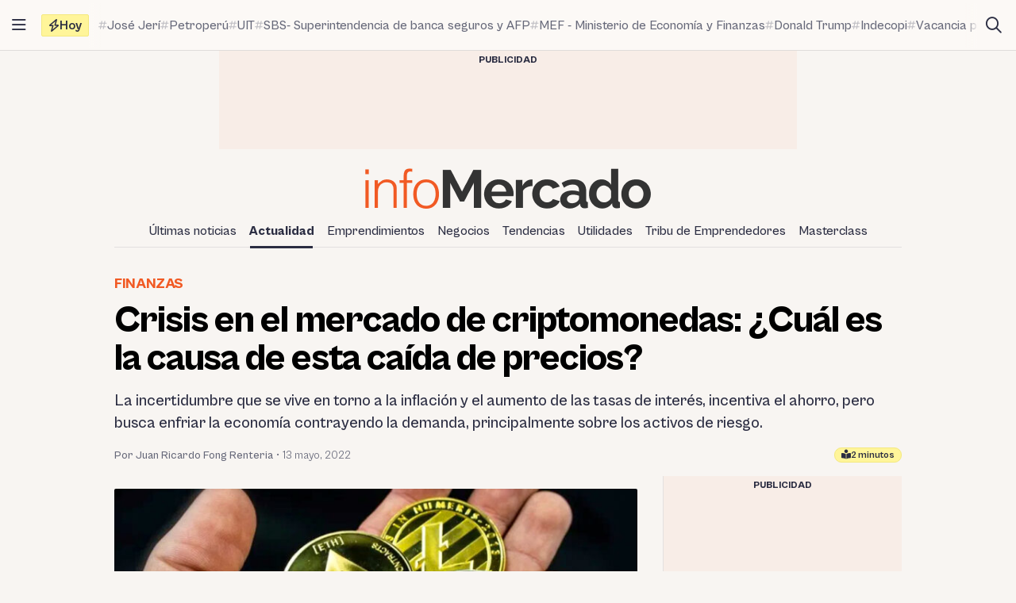

--- FILE ---
content_type: text/html; charset=UTF-8
request_url: https://infomercado.pe/cual-ha-sido-la-causa-de-la-caida-de-bitcoin-y-demas-criptomonedas-130522-rf/
body_size: 14316
content:
<!doctype html>
<html lang="es" >
<head>
	<meta charset="UTF-8" />
	<meta name="viewport" content="width=device-width, initial-scale=1" />

	<meta name='robots' content='index, follow, max-image-preview:large, max-snippet:-1, max-video-preview:-1' />

	<title>Crisis en el mercado de criptomonedas: ¿Cuál es la causa de esta caída de precios? - Infomercado - Noticias</title>
	<meta name="description" content="Bitcoin: El martes pasado su cotización cayó por debajo de los US$ 30000, debido a una tendencia del mercado" />
	<link rel="canonical" href="https://infomercado.pe/cual-ha-sido-la-causa-de-la-caida-de-bitcoin-y-demas-criptomonedas-130522-rf/" />
	<meta property="og:locale" content="es_ES" />
	<meta property="og:type" content="article" />
	<meta property="og:title" content="Crisis en el mercado de criptomonedas: ¿Cuál es la causa de esta caída de precios?" />
	<meta property="og:description" content="Bitcoin: El martes pasado su cotización cayó por debajo de los US$ 30000, debido a una tendencia del mercado" />
	<meta property="og:url" content="https://infomercado.pe/cual-ha-sido-la-causa-de-la-caida-de-bitcoin-y-demas-criptomonedas-130522-rf/" />
	<meta property="og:site_name" content="Infomercado" />
	<meta property="article:publisher" content="https://www.facebook.com/infomercadoperu" />
	<meta property="article:published_time" content="2022-05-13T18:26:19+00:00" />
	<meta property="og:image" content="https://infomercado.pe/wp-content/uploads/2021/06/Criptodivisas.jpg" />
	<meta property="og:image:width" content="1200" />
	<meta property="og:image:height" content="675" />
	<meta property="og:image:type" content="image/jpeg" />
	<meta name="author" content="Juan Ricardo Fong Renteria" />
	<meta name="twitter:card" content="summary_large_image" />
	<meta name="twitter:creator" content="@infomercadoperu" />
	<meta name="twitter:site" content="@infomercadoperu" />


<link rel='dns-prefetch' href='//infomercado.pe' />
<link rel="alternate" type="application/rss+xml" title="Infomercado &raquo; Feed" href="https://infomercado.pe/feed/" />
<link rel="alternate" type="application/rss+xml" title="Infomercado &raquo; Feed de los comentarios" href="https://infomercado.pe/comments/feed/" />
<style id='wp-img-auto-sizes-contain-inline-css'>
img:is([sizes=auto i],[sizes^="auto," i]){contain-intrinsic-size:3000px 1500px}
/*# sourceURL=wp-img-auto-sizes-contain-inline-css */
</style>
<style id='classic-theme-styles-inline-css'>
/*! This file is auto-generated */
.wp-block-button__link{color:#fff;background-color:#32373c;border-radius:9999px;box-shadow:none;text-decoration:none;padding:calc(.667em + 2px) calc(1.333em + 2px);font-size:1.125em}.wp-block-file__button{background:#32373c;color:#fff;text-decoration:none}
/*# sourceURL=/wp-includes/css/classic-themes.min.css */
</style>
<link rel='stylesheet' id='infonews-style-css' href='https://infomercado.pe/wp-content/themes/infonews/style.css?ver=1.0.0a5' media='all' />
<link rel='stylesheet' id='infonews-print-style-css' href='https://infomercado.pe/wp-content/themes/infonews/style-print.css?ver=1.0.0a5' media='print' />

		<script id="infonews-global-vars">
			window.infonews = {"site_url":"https:\/\/infomercado.pe\/","rest_base_url":"https:\/\/infomercado.pe\/wp-json\/","template_directory_url":"https:\/\/infomercado.pe\/wp-content\/themes\/infonews","logo":{"color_light":"https:\/\/infomercado.pe\/wp-content\/uploads\/2022\/11\/infomercado-header-logo-color-light.png","color_dark":"https:\/\/infomercado.pe\/wp-content\/uploads\/2022\/11\/infomercado-header-logo-color-dark.png","grayscale_light":"https:\/\/infomercado.pe\/wp-content\/uploads\/2022\/05\/logo-infomercado-grayscale-light.svg","grayscale_dark":"https:\/\/infomercado.pe\/wp-content\/uploads\/2022\/05\/logo-infomercado-grayscale-dark.svg"},"topics":{"posts_per_page":24},"tag_archive_id":null,"category_archive_id":null,"author_archive_id":null,"subscriber_needs_profile":null,"post_id":121678};
		</script>

		<link rel="alternate" href="https://infomercado.pe/" hreflang="x-default" />
<link rel="alternate" href="https://infomercado.pe/" hreflang="es" />
<link rel="alternate" href="https://infomercado.pe/" hreflang="es-pe" />
<link rel="alternate" href="https://infomercado.net/colombia/" hreflang="es-co" />
<link rel="alternate" href="https://infomercado.net/ecuador/" hreflang="es-ec" />
<link rel="alternate" href="https://infomercado.net/mexico/" hreflang="es-mx" />
		
		<style type="text/css" id="infonews-customizer-css">
			:root {
				--color-light-primary: #f15a24;
--color-light-primary-rgb: 241 90 36;
--color-light-primary-2: #e55622;
--color-light-primary-2-rgb: 229 86 34;
				--color-dark-primary: #fdb398;
--color-dark-primary-rgb: 253 179 152;
--color-dark-primary-2: #f0aa90;
--color-dark-primary-2-rgb: 240 170 144;
			}

					</style>

		
		<!-- EZ targeting -->
		<meta name="category" content="actualidad,finanzas" />

		<!-- GTM Data Layer -->
		<script data-no-optimize="1" data-cfasync="false">
			window.dataLayer = window.dataLayer || [];
			window.dataLayer.push({
				'wpCategorySlug': 'finanzas',
				'wpAuthorUser': 'Juan Ricardo Fong Renteria',
				'loggedInWpUser': ''
			});
		</script>

		
		<script async src="https://securepubads.g.doubleclick.net/tag/js/gpt.js"></script>
		<script>
			window.googletag = window.googletag || {cmd: []};

			googletag.cmd.push(function() {
				
		// Expands to the whole width of the container. Small height.
		var shortContainerMapping = googletag.sizeMapping()
			.addSize([1024, 0], [[728, 90], [970, 90], 'fluid'])
			.addSize([776, 0], [[728, 90]])
			.addSize([0, 0], [[320, 100], [300, 250]])
			.build();

		// Expands to the whole width of the container. Large height on mobile screens.
		var tallContainerMapping = googletag.sizeMapping()
			.addSize([1024, 0], [[970, 90], 'fluid'])
			.addSize([776, 0], [[728, 90]])
			.addSize([640, 0], [[320, 100], [300, 250]])
			.addSize([0, 0], [[300, 250], [300, 600]])
			.build();

		var entryMapping = googletag.sizeMapping()
			//.addSize([1024, 0], [[728, 90], [970, 90]])
			//.addSize([768, 0], [[300, 250], [728, 90]])
			.addSize([640, 0], [[300, 250], [300, 600], [468, 60], [320, 100]])
			.addSize([0, 0], [[320, 100], [300, 250], [300, 600]])
			.build();

		var sidebarMapping = googletag.sizeMapping()
			.addSize([1024, 0], [[300, 250], [300, 600], 'fluid'])
			.addSize([0, 0], [[320, 100], [300, 250], [300, 600]])
			.build();

		/*
		var stickySidebarMapping = googletag.sizeMapping()
			.addSize([1024, 0], [[300, 600], 'fluid'])
			.addSize([0, 0], [[320, 100], [300, 250]])
			.build();
		*/

						
		
			googletag.
				defineSlot(
					'/21687459537/infomercado/Infomercado_2022_Skyscraper_Left',
					[[120, 600], [160, 600]],
					'div-gpt-ad-Infomercado_2022_Skyscraper_Left-0'
				)
				.setTargeting('section', [])
				.addService(googletag.pubads());

			googletag.
				defineSlot(
					'/21687459537/infomercado/Infomercado_2022_Skyscraper_Right',
					[[120, 600], [160, 600]],
					'div-gpt-ad-Infomercado_2022_Skyscraper_Right-0'
				)
				.setTargeting('section', [])
				.addService(googletag.pubads());

		
		googletag.
			defineSlot(
				'/21687459537/infomercado/Infomercado_2022_Header',
				[[320, 100], [300, 250], [728, 90], [970, 90]],
				'div-gpt-ad-Infomercado_2022_Header-0'
			)
			.setTargeting('section', [])
			.addService(googletag.pubads())
			.defineSizeMapping(shortContainerMapping);

		
					googletag
				.defineSlot(
					'/21687459537/infomercado/Infomercado_2022_Article_Top',
					[[320, 100]],
					'div-gpt-ad-Infomercado_2022_Article_Top-0'
				)
				.addService(googletag.pubads())
				.defineSizeMapping(entryMapping);

			googletag
				.defineSlot(
					'/21687459537/infomercado/Infomercado_2022_Article_Bottom',
					[[320, 50], [320, 100], [300, 250], [300, 600]],
					'div-gpt-ad-Infomercado_2022_Article_Bottom-0'
				)
				.addService(googletag.pubads())
				.defineSizeMapping(entryMapping);

			googletag
				.defineSlot(
					'/21687459537/infomercado/Infomercado_2022_Article_After_Video',
					[[320, 100], [300, 250]],
					'div-gpt-ad-Infomercado_2022_Article_After_Video-0'
				)
				.addService(googletag.pubads())
				.defineSizeMapping(sidebarMapping);
		
					googletag
				.defineSlot(
					'/21687459537/infomercado/Infomercado_2022_Article_Sidebar_Top',
					[[320, 100], [300, 250]],
					'div-gpt-ad-Infomercado_2022_Article_Sidebar_Top-0'
				)
				.addService(googletag.pubads())
				.defineSizeMapping(sidebarMapping);

			googletag
				.defineSlot(
					'/21687459537/infomercado/Infomercado_2022_Article_Sidebar_Middle',
					[[320, 100]],
					'div-gpt-ad-Infomercado_2022_Article_Sidebar_Middle-0'
				)
				.addService(googletag.pubads());

			googletag
				.defineSlot(
					'/21687459537/infomercado/Infomercado_2022_Article_Sidebar_Middle',
					[[320, 100]],
					'div-gpt-ad-Infomercado_2022_Article_Sidebar_Middle-1'
				)
				.addService(googletag.pubads());

			googletag
				.defineSlot(
					'/21687459537/infomercado/Infomercado_2022_Article_Sidebar_Sticky',
					[[300, 600]],
					'div-gpt-ad-Infomercado_2022_Article_Sidebar_Sticky-0'
				)
				.addService(googletag.pubads());
		
		googletag.
			defineSlot(
				'/21687459537/infomercado/Infomercado_2022_Footer_After',
				[[320, 100], [728, 90], [970, 90]],
				'div-gpt-ad-Infomercado_2022_Footer_After-0'
			)
			.setTargeting('section', [])
			.addService(googletag.pubads())
			.defineSizeMapping(tallContainerMapping);

						
				
				googletag.pubads().setCentering(true);
        		googletag.pubads().enableLazyLoad({
					// Fetch slots within 2 viewports.
					fetchMarginPercent: 200,
					// Render slots within 2 viewports.
					renderMarginPercent: 200,
					// Double the above values on mobile, where viewports are smaller
					// and users tend to scroll faster.
					mobileScaling: 1.0
				});
				//googletag.pubads().enableVideoAds();
				//googletag.pubads().enableSingleRequest();

				// Register event handlers to observe lazy loading behavior.
				googletag.pubads().addEventListener('slotRequested', function(event) {
					console.log(event.slot.getSlotElementId(), 'fetched');
				});

				googletag.pubads().addEventListener('slotOnload', function(event) {
					console.log(event.slot.getSlotElementId(), 'rendered');
				});

				googletag.enableServices();
			});
		</script>

		<link rel="icon" href="https://infomercado.pe/wp-content/uploads/2019/06/cropped-infomercadoredondo-32x32.png" sizes="32x32" />
<link rel="icon" href="https://infomercado.pe/wp-content/uploads/2019/06/cropped-infomercadoredondo-192x192.png" sizes="192x192" />
<link rel="apple-touch-icon" href="https://infomercado.pe/wp-content/uploads/2019/06/cropped-infomercadoredondo-180x180.png" />
<meta name="msapplication-TileImage" content="https://infomercado.pe/wp-content/uploads/2019/06/cropped-infomercadoredondo-270x270.png" />
<script>window.pushMST_config={"vapidPK":"BMq37yzPAelNP7G4ONppoUNvV1KPAP0RmS3V7otLUkIXdL8zRyDTjDLQ4gyvHa2m49ZMFOoYSD4m6Nq8ffZU2UM","enableOverlay":true,"swPath":"/sw.js","i18n":{}};
	var pushmasterTag = document.createElement('script');
	pushmasterTag.src = "https://cdn.pushmaster-cdn.xyz/scripts/publishers/621fa866da58ce0009c0a68f/SDK.js";
	pushmasterTag.setAttribute('defer','');

	var firstScriptTag = document.getElementsByTagName('script')[0];
	firstScriptTag.parentNode.insertBefore(pushmasterTag, firstScriptTag);
</script><style id='global-styles-inline-css'>
:root{--wp--preset--aspect-ratio--square: 1;--wp--preset--aspect-ratio--4-3: 4/3;--wp--preset--aspect-ratio--3-4: 3/4;--wp--preset--aspect-ratio--3-2: 3/2;--wp--preset--aspect-ratio--2-3: 2/3;--wp--preset--aspect-ratio--16-9: 16/9;--wp--preset--aspect-ratio--9-16: 9/16;--wp--preset--color--black: #000000;--wp--preset--color--cyan-bluish-gray: #abb8c3;--wp--preset--color--white: #ffffff;--wp--preset--color--pale-pink: #f78da7;--wp--preset--color--vivid-red: #cf2e2e;--wp--preset--color--luminous-vivid-orange: #ff6900;--wp--preset--color--luminous-vivid-amber: #fcb900;--wp--preset--color--light-green-cyan: #7bdcb5;--wp--preset--color--vivid-green-cyan: #00d084;--wp--preset--color--pale-cyan-blue: #8ed1fc;--wp--preset--color--vivid-cyan-blue: #0693e3;--wp--preset--color--vivid-purple: #9b51e0;--wp--preset--gradient--vivid-cyan-blue-to-vivid-purple: linear-gradient(135deg,rgb(6,147,227) 0%,rgb(155,81,224) 100%);--wp--preset--gradient--light-green-cyan-to-vivid-green-cyan: linear-gradient(135deg,rgb(122,220,180) 0%,rgb(0,208,130) 100%);--wp--preset--gradient--luminous-vivid-amber-to-luminous-vivid-orange: linear-gradient(135deg,rgb(252,185,0) 0%,rgb(255,105,0) 100%);--wp--preset--gradient--luminous-vivid-orange-to-vivid-red: linear-gradient(135deg,rgb(255,105,0) 0%,rgb(207,46,46) 100%);--wp--preset--gradient--very-light-gray-to-cyan-bluish-gray: linear-gradient(135deg,rgb(238,238,238) 0%,rgb(169,184,195) 100%);--wp--preset--gradient--cool-to-warm-spectrum: linear-gradient(135deg,rgb(74,234,220) 0%,rgb(151,120,209) 20%,rgb(207,42,186) 40%,rgb(238,44,130) 60%,rgb(251,105,98) 80%,rgb(254,248,76) 100%);--wp--preset--gradient--blush-light-purple: linear-gradient(135deg,rgb(255,206,236) 0%,rgb(152,150,240) 100%);--wp--preset--gradient--blush-bordeaux: linear-gradient(135deg,rgb(254,205,165) 0%,rgb(254,45,45) 50%,rgb(107,0,62) 100%);--wp--preset--gradient--luminous-dusk: linear-gradient(135deg,rgb(255,203,112) 0%,rgb(199,81,192) 50%,rgb(65,88,208) 100%);--wp--preset--gradient--pale-ocean: linear-gradient(135deg,rgb(255,245,203) 0%,rgb(182,227,212) 50%,rgb(51,167,181) 100%);--wp--preset--gradient--electric-grass: linear-gradient(135deg,rgb(202,248,128) 0%,rgb(113,206,126) 100%);--wp--preset--gradient--midnight: linear-gradient(135deg,rgb(2,3,129) 0%,rgb(40,116,252) 100%);--wp--preset--font-size--small: 13px;--wp--preset--font-size--medium: 20px;--wp--preset--font-size--large: 36px;--wp--preset--font-size--x-large: 42px;--wp--preset--spacing--20: 0.44rem;--wp--preset--spacing--30: 0.67rem;--wp--preset--spacing--40: 1rem;--wp--preset--spacing--50: 1.5rem;--wp--preset--spacing--60: 2.25rem;--wp--preset--spacing--70: 3.38rem;--wp--preset--spacing--80: 5.06rem;--wp--preset--shadow--natural: 6px 6px 9px rgba(0, 0, 0, 0.2);--wp--preset--shadow--deep: 12px 12px 50px rgba(0, 0, 0, 0.4);--wp--preset--shadow--sharp: 6px 6px 0px rgba(0, 0, 0, 0.2);--wp--preset--shadow--outlined: 6px 6px 0px -3px rgb(255, 255, 255), 6px 6px rgb(0, 0, 0);--wp--preset--shadow--crisp: 6px 6px 0px rgb(0, 0, 0);}:where(.is-layout-flex){gap: 0.5em;}:where(.is-layout-grid){gap: 0.5em;}body .is-layout-flex{display: flex;}.is-layout-flex{flex-wrap: wrap;align-items: center;}.is-layout-flex > :is(*, div){margin: 0;}body .is-layout-grid{display: grid;}.is-layout-grid > :is(*, div){margin: 0;}:where(.wp-block-columns.is-layout-flex){gap: 2em;}:where(.wp-block-columns.is-layout-grid){gap: 2em;}:where(.wp-block-post-template.is-layout-flex){gap: 1.25em;}:where(.wp-block-post-template.is-layout-grid){gap: 1.25em;}.has-black-color{color: var(--wp--preset--color--black) !important;}.has-cyan-bluish-gray-color{color: var(--wp--preset--color--cyan-bluish-gray) !important;}.has-white-color{color: var(--wp--preset--color--white) !important;}.has-pale-pink-color{color: var(--wp--preset--color--pale-pink) !important;}.has-vivid-red-color{color: var(--wp--preset--color--vivid-red) !important;}.has-luminous-vivid-orange-color{color: var(--wp--preset--color--luminous-vivid-orange) !important;}.has-luminous-vivid-amber-color{color: var(--wp--preset--color--luminous-vivid-amber) !important;}.has-light-green-cyan-color{color: var(--wp--preset--color--light-green-cyan) !important;}.has-vivid-green-cyan-color{color: var(--wp--preset--color--vivid-green-cyan) !important;}.has-pale-cyan-blue-color{color: var(--wp--preset--color--pale-cyan-blue) !important;}.has-vivid-cyan-blue-color{color: var(--wp--preset--color--vivid-cyan-blue) !important;}.has-vivid-purple-color{color: var(--wp--preset--color--vivid-purple) !important;}.has-black-background-color{background-color: var(--wp--preset--color--black) !important;}.has-cyan-bluish-gray-background-color{background-color: var(--wp--preset--color--cyan-bluish-gray) !important;}.has-white-background-color{background-color: var(--wp--preset--color--white) !important;}.has-pale-pink-background-color{background-color: var(--wp--preset--color--pale-pink) !important;}.has-vivid-red-background-color{background-color: var(--wp--preset--color--vivid-red) !important;}.has-luminous-vivid-orange-background-color{background-color: var(--wp--preset--color--luminous-vivid-orange) !important;}.has-luminous-vivid-amber-background-color{background-color: var(--wp--preset--color--luminous-vivid-amber) !important;}.has-light-green-cyan-background-color{background-color: var(--wp--preset--color--light-green-cyan) !important;}.has-vivid-green-cyan-background-color{background-color: var(--wp--preset--color--vivid-green-cyan) !important;}.has-pale-cyan-blue-background-color{background-color: var(--wp--preset--color--pale-cyan-blue) !important;}.has-vivid-cyan-blue-background-color{background-color: var(--wp--preset--color--vivid-cyan-blue) !important;}.has-vivid-purple-background-color{background-color: var(--wp--preset--color--vivid-purple) !important;}.has-black-border-color{border-color: var(--wp--preset--color--black) !important;}.has-cyan-bluish-gray-border-color{border-color: var(--wp--preset--color--cyan-bluish-gray) !important;}.has-white-border-color{border-color: var(--wp--preset--color--white) !important;}.has-pale-pink-border-color{border-color: var(--wp--preset--color--pale-pink) !important;}.has-vivid-red-border-color{border-color: var(--wp--preset--color--vivid-red) !important;}.has-luminous-vivid-orange-border-color{border-color: var(--wp--preset--color--luminous-vivid-orange) !important;}.has-luminous-vivid-amber-border-color{border-color: var(--wp--preset--color--luminous-vivid-amber) !important;}.has-light-green-cyan-border-color{border-color: var(--wp--preset--color--light-green-cyan) !important;}.has-vivid-green-cyan-border-color{border-color: var(--wp--preset--color--vivid-green-cyan) !important;}.has-pale-cyan-blue-border-color{border-color: var(--wp--preset--color--pale-cyan-blue) !important;}.has-vivid-cyan-blue-border-color{border-color: var(--wp--preset--color--vivid-cyan-blue) !important;}.has-vivid-purple-border-color{border-color: var(--wp--preset--color--vivid-purple) !important;}.has-vivid-cyan-blue-to-vivid-purple-gradient-background{background: var(--wp--preset--gradient--vivid-cyan-blue-to-vivid-purple) !important;}.has-light-green-cyan-to-vivid-green-cyan-gradient-background{background: var(--wp--preset--gradient--light-green-cyan-to-vivid-green-cyan) !important;}.has-luminous-vivid-amber-to-luminous-vivid-orange-gradient-background{background: var(--wp--preset--gradient--luminous-vivid-amber-to-luminous-vivid-orange) !important;}.has-luminous-vivid-orange-to-vivid-red-gradient-background{background: var(--wp--preset--gradient--luminous-vivid-orange-to-vivid-red) !important;}.has-very-light-gray-to-cyan-bluish-gray-gradient-background{background: var(--wp--preset--gradient--very-light-gray-to-cyan-bluish-gray) !important;}.has-cool-to-warm-spectrum-gradient-background{background: var(--wp--preset--gradient--cool-to-warm-spectrum) !important;}.has-blush-light-purple-gradient-background{background: var(--wp--preset--gradient--blush-light-purple) !important;}.has-blush-bordeaux-gradient-background{background: var(--wp--preset--gradient--blush-bordeaux) !important;}.has-luminous-dusk-gradient-background{background: var(--wp--preset--gradient--luminous-dusk) !important;}.has-pale-ocean-gradient-background{background: var(--wp--preset--gradient--pale-ocean) !important;}.has-electric-grass-gradient-background{background: var(--wp--preset--gradient--electric-grass) !important;}.has-midnight-gradient-background{background: var(--wp--preset--gradient--midnight) !important;}.has-small-font-size{font-size: var(--wp--preset--font-size--small) !important;}.has-medium-font-size{font-size: var(--wp--preset--font-size--medium) !important;}.has-large-font-size{font-size: var(--wp--preset--font-size--large) !important;}.has-x-large-font-size{font-size: var(--wp--preset--font-size--x-large) !important;}
/*# sourceURL=global-styles-inline-css */
</style>
</head>

<body class="wp-singular post-template-default single single-post postid-121678 single-format-standard wp-custom-logo wp-embed-responsive wp-theme-infonews wp-child-theme-infomercado no-js bg-earth-200 dark:bg-dark-background antialiased">


		<noscript><iframe src="https://www.googletagmanager.com/ns.html?id=GTM-NQVBW95" height="0" width="0" style="display:none;visibility:hidden"></iframe></noscript>

		
<div id="page" class="site relative">
	<a class="skip-link screen-reader-text" href="#content">Saltar al contenido</a>

<div id="site-drawer-modal" class="modal" aria-hidden="true">

	<div class="modal__overlay" tabindex="-1" data-micromodal-close>

		<div id="site-drawer" class="modal__container modal__container--drawer" role="dialog" aria-modal="true" aria-label="Main navigation">

			<button
				class="modal__close btn-circle btn-circle_in-header absolute top-1 right-1 z-10"
				title="Cerrar menú"
				data-micromodal-close
			>
				<i class="fa-regular fa-xmark"></i>
			</button>

			<div id="modal-1-content" class="mondal__content modal__content--drawer">
				
<div class="drawer-widget">
	<ul>
		<li class="list-item">
			<a href="https://infomercado.pe/">
				<i class="list-icon fa-regular fa-bolt-lightning"></i>
				<span class="list-content">Titulares</span>
			</a>
		</li>

		<li class="list-item">
			<a href="https://infomercado.pe/?s=">
				<i class="list-icon fa-regular fa-magnifying-glass"></i>
				<span class="list-content">Buscar</span>
			</a>
		</li>

		<li class="list-item">
			<a href="https://infomercado.pe/topics/">
				<i class="list-icon fa-regular fa-hashtag"></i>
				<span class="list-content">Temas</span>
			</a>
		</li>

					<li class="list-item">
				<a href="https://infomercado.pe/videos/">
					<i class="list-icon fa-regular fa-camcorder"></i>
					<span class="list-content">Videos</span>
				</a>
			</li>
			</ul>
</div>



	<div class="drawer-widget">
		<ul id="drawer-menu" class=""><li class="list-item"><a href="https://infomercado.pe/ultimas-noticias/"><i class="list-icon fa-regular fa-newspaper"></i><span class="list-content">Últimas noticias</span></a></li>
<li class="list-item active"><a href="https://infomercado.pe/actualidad/"><i class="list-icon fa-regular fa-newspaper"></i><span class="list-content">Actualidad</span></a></li>
<li class="list-item"><a href="https://infomercado.pe/negocios/emprendimientos/"><i class="list-icon fa-regular fa-newspaper"></i><span class="list-content">Emprendimientos</span></a></li>
<li class="list-item"><a href="https://infomercado.pe/negocios/"><i class="list-icon fa-regular fa-newspaper"></i><span class="list-content">Negocios</span></a>
<ul class="sub-menu">
	<li class="list-item"><a href="https://infomercado.pe/negocios/sectores/" title="Noticias relevantes y ampliadas por sector: minería, agricultura, etc."><i class="list-icon fa-solid fa-circle-small"></i><span class="list-content">Sectores</span></a></li>
	<li class="list-item active"><a href="https://infomercado.pe/negocios/finanzas/"><i class="list-icon fa-solid fa-circle-small"></i><span class="list-content">Finanzas</span></a></li>
	<li class="list-item"><a href="https://infomercado.pe/negocios/startups/"><i class="list-icon fa-solid fa-circle-small"></i><span class="list-content">Startups</span></a></li>
</ul>
</li>
<li class="list-item"><a href="https://infomercado.pe/tendencias/"><i class="list-icon fa-regular fa-newspaper"></i><span class="list-content">Tendencias</span></a></li>
<li class="list-item"><a href="https://infomercado.pe/utilidades/"><i class="list-icon fa-regular fa-newspaper"></i><span class="list-content">Utilidades</span></a></li>
<li class="list-item"><a href="https://infomercado.pe/tribu"><i class="list-icon fa-regular fa-newspaper"></i><span class="list-content">Tribu de Emprendedores</span></a></li>
<li class="list-item"><a href="https://infomercado.pe/masterclass"><i class="list-icon fa-regular fa-newspaper"></i><span class="list-content">Masterclass</span></a></li>
</ul>	</div>




	<div class="drawer-widget">
		<ul>
							
				<li class="list-item active">
					<a href="https://infomercado.pe/">
													<span class="list-icon">
								<img src="https://infomercado.pe/wp-content/uploads/2022/10/flag-peru.png" width="20" height="20" aria-hidden="true">
							</span>
						
						<span class="list-content">Perú</span>
					</a>
				</li>
							
				<li class="list-item ">
					<a href="https://infomercado.net/colombia/">
													<span class="list-icon">
								<img src="https://infomercado.pe/wp-content/uploads/sites/3/2022/12/flag-colombia.png" width="20" height="20" aria-hidden="true">
							</span>
						
						<span class="list-content">Colombia</span>
					</a>
				</li>
							
				<li class="list-item ">
					<a href="https://infomercado.net/ecuador/">
													<span class="list-icon">
								<img src="https://infomercado.pe/wp-content/uploads/sites/4/2022/12/flag-ecuador.png" width="20" height="20" aria-hidden="true">
							</span>
						
						<span class="list-content">Ecuador</span>
					</a>
				</li>
							
				<li class="list-item ">
					<a href="https://infomercado.net/mexico/">
													<span class="list-icon">
								<img src="https://infomercado.pe/wp-content/uploads/sites/5/2023/01/flag-mexico.png" width="20" height="20" aria-hidden="true">
							</span>
						
						<span class="list-content">México</span>
					</a>
				</li>
					</ul>
	</div>


<!--
-->

	<div>
		<p class="text-body-100 mx-4 mb-4 mt-8 text-sm leading-tight">
			© Inversiones Digitales FVR SAC. Todos los derechos reservados.		</p>
	</div>
			</div>

		</div>

	</div>
</div>

<div id="site-topbar" class="site-bar bg-earth-100 transition-all sticky inset-x-0 top-0 z-40 ">
	<div class="flex h-16 items-stretch pl-1 pr-2 gap-1 border-b border-earth-400">
		<button
			class="btn-circle btn-circle_in-header self-center"
			title="Abrir/cerrar menú principal"
			data-micromodal-trigger="site-drawer-modal"
		>
			<i class="fa-regular fa-bars"></i>
		</button>

		<div class="flex items-center flex-grow min-w-0">
			
	<a
		id="site-topbar-logo"
		class="inline-flex flex-shrink-0 flex-col relative text-left transition-all max-w-max w-full overflow-hidden"
		href="https://infomercado.pe/"
		title="Ir a la página principal"
	>
		<img
			class="inline-block dark:hidden max-w-none"
			width="160"
			height="23"
			src="https://infomercado.pe/wp-content/uploads/2022/11/infomercado-bar-logo-color-light.png"
			alt="Infomercado logo"

			srcset="https://infomercado.pe/wp-content/uploads/2022/11/infomercado-bar-logo-color-light.png, https://infomercado.pe/wp-content/uploads/2022/11/infomercado-bar-logo-color-light@2x.png 2x"		/>

			</a>

	
			<div id="site-tags-desktop" class="hidden md:flex flex-grow ml-2 min-w-0">
				

	<div class="flex min-w-0">
		<div class="flex flex-shrink-0 flex-nowrap self-center items-center gap-1 h-7 px-2 leading-none rounded-sm font-bold bg-[#FFF59A] border border-[#F4E97F]">
			<i class="fa-regular fa-bolt"></i>
			<span>Hoy</span>
		</div>

		<div class="min-w-0 relative">
			<div class="absolute inset-y-0 w-4 left-0 bg-gradient-to-r from-earth-100 dark:from-dark-card-background"></div>

			<div class="flex py-4 px-3 gap-3 overflow-auto scrollbar-hide text-body-100 font-medium text-base">
				
					<a
						class="site-tag inline-flex gap-px items-center flex-nowrap whitespace-nowrap group/tag hover:text-body-200"
						href="https://infomercado.pe/congreso-oficializa-mocion-de-vacancia-contra-el-presidente-interino-jose-jeri-por-incapacidad-moral/"
					>
						<i class="fa-regular fa-hashtag opacity-40 group-hover/tag:opacity-100 text-xs"></i>
						<span class="group-hover/tag:underline">José Jerí</span>
					</a>

				
					<a
						class="site-tag inline-flex gap-px items-center flex-nowrap whitespace-nowrap group/tag hover:text-body-200"
						href="https://infomercado.pe/proinversion-elige-a-deloitte-para-supervisar-la-reorganizacion-patrimonial-de-petroperu/"
					>
						<i class="fa-regular fa-hashtag opacity-40 group-hover/tag:opacity-100 text-xs"></i>
						<span class="group-hover/tag:underline">Petroperú</span>
					</a>

				
					<a
						class="site-tag inline-flex gap-px items-center flex-nowrap whitespace-nowrap group/tag hover:text-body-200"
						href="https://infomercado.pe/editorial-santillana-advierte-riesgo-de-quiebra-tras-multa-de-indecopi/"
					>
						<i class="fa-regular fa-hashtag opacity-40 group-hover/tag:opacity-100 text-xs"></i>
						<span class="group-hover/tag:underline">UIT</span>
					</a>

				
					<a
						class="site-tag inline-flex gap-px items-center flex-nowrap whitespace-nowrap group/tag hover:text-body-200"
						href="https://infomercado.pe/btg-pactual-inicia-proceso-regulatorio-para-constituir-banco-en-peru/"
					>
						<i class="fa-regular fa-hashtag opacity-40 group-hover/tag:opacity-100 text-xs"></i>
						<span class="group-hover/tag:underline">SBS- Superintendencia de banca seguros y AFP</span>
					</a>

				
					<a
						class="site-tag inline-flex gap-px items-center flex-nowrap whitespace-nowrap group/tag hover:text-body-200"
						href="https://infomercado.pe/aprueban-aumento-de-aguinaldo-y-bono-de-escolaridad-a-s-3500-quienes-son-los-beneficiarios/"
					>
						<i class="fa-regular fa-hashtag opacity-40 group-hover/tag:opacity-100 text-xs"></i>
						<span class="group-hover/tag:underline">MEF - Ministerio de Economía y Finanzas</span>
					</a>

				
					<a
						class="site-tag inline-flex gap-px items-center flex-nowrap whitespace-nowrap group/tag hover:text-body-200"
						href="https://infomercado.pe/cobre-registro-su-nivel-mas-bajo-en-dos-semanas-tras-decision-de-trump-de-no-imponer-aranceles-en-europa/"
					>
						<i class="fa-regular fa-hashtag opacity-40 group-hover/tag:opacity-100 text-xs"></i>
						<span class="group-hover/tag:underline">Donald Trump</span>
					</a>

				
					<a
						class="site-tag inline-flex gap-px items-center flex-nowrap whitespace-nowrap group/tag hover:text-body-200"
						href="https://infomercado.pe/cuales-son-los-cobros-autorizados-en-las-matriculas-de-colegios-privados-esto-dijo-indecopi/"
					>
						<i class="fa-regular fa-hashtag opacity-40 group-hover/tag:opacity-100 text-xs"></i>
						<span class="group-hover/tag:underline">Indecopi</span>
					</a>

				
					<a
						class="site-tag inline-flex gap-px items-center flex-nowrap whitespace-nowrap group/tag hover:text-body-200"
						href="https://infomercado.pe/tag/vacancia-presidencial/"
					>
						<i class="fa-regular fa-hashtag opacity-40 group-hover/tag:opacity-100 text-xs"></i>
						<span class="group-hover/tag:underline">Vacancia presidencial</span>
					</a>

							</div>

			<div class="absolute inset-y-0 w-4 right-0 bg-gradient-to-l from-earth-100 dark:from-dark-card-background"></div>
		</div>
	</div>

			</div>
		</div>

		<div class="flex gap-1 items-center flex-shrink-0">
							<a
					class="btn-circle btn-circle_in-header"
					href="https://infomercado.pe/?s="
					title="Ir a la página de búsqueda"
					rel="nofollow"
				>
					<i class="fa-regular fa-magnifying-glass"></i>
				</a>
			
			<!--
			<im-theme-switch dropdown-id="theme-mode-dropdown-desktop"></im-theme-switch>
			-->

			<!--
						-->
		</div>
	</div>

	</div>

<header id="site-header" class="site-header text-center">
    <div id="site-tags-mobile" class="md:hidden pl-4 bg-earth-100 border-b border-earth-400">
        

	<div class="flex min-w-0">
		<div class="flex flex-shrink-0 flex-nowrap self-center items-center gap-1 h-7 px-2 leading-none rounded-sm font-bold bg-[#FFF59A] border border-[#F4E97F]">
			<i class="fa-regular fa-bolt"></i>
			<span>Hoy</span>
		</div>

		<div class="min-w-0 relative">
			<div class="absolute inset-y-0 w-4 left-0 bg-gradient-to-r from-earth-100 dark:from-dark-card-background"></div>

			<div class="flex py-4 px-3 gap-3 overflow-auto scrollbar-hide text-body-100 font-medium text-base">
				
					<a
						class="site-tag inline-flex gap-px items-center flex-nowrap whitespace-nowrap group/tag hover:text-body-200"
						href="https://infomercado.pe/congreso-oficializa-mocion-de-vacancia-contra-el-presidente-interino-jose-jeri-por-incapacidad-moral/"
					>
						<i class="fa-regular fa-hashtag opacity-40 group-hover/tag:opacity-100 text-xs"></i>
						<span class="group-hover/tag:underline">José Jerí</span>
					</a>

				
					<a
						class="site-tag inline-flex gap-px items-center flex-nowrap whitespace-nowrap group/tag hover:text-body-200"
						href="https://infomercado.pe/proinversion-elige-a-deloitte-para-supervisar-la-reorganizacion-patrimonial-de-petroperu/"
					>
						<i class="fa-regular fa-hashtag opacity-40 group-hover/tag:opacity-100 text-xs"></i>
						<span class="group-hover/tag:underline">Petroperú</span>
					</a>

				
					<a
						class="site-tag inline-flex gap-px items-center flex-nowrap whitespace-nowrap group/tag hover:text-body-200"
						href="https://infomercado.pe/editorial-santillana-advierte-riesgo-de-quiebra-tras-multa-de-indecopi/"
					>
						<i class="fa-regular fa-hashtag opacity-40 group-hover/tag:opacity-100 text-xs"></i>
						<span class="group-hover/tag:underline">UIT</span>
					</a>

				
					<a
						class="site-tag inline-flex gap-px items-center flex-nowrap whitespace-nowrap group/tag hover:text-body-200"
						href="https://infomercado.pe/btg-pactual-inicia-proceso-regulatorio-para-constituir-banco-en-peru/"
					>
						<i class="fa-regular fa-hashtag opacity-40 group-hover/tag:opacity-100 text-xs"></i>
						<span class="group-hover/tag:underline">SBS- Superintendencia de banca seguros y AFP</span>
					</a>

				
					<a
						class="site-tag inline-flex gap-px items-center flex-nowrap whitespace-nowrap group/tag hover:text-body-200"
						href="https://infomercado.pe/aprueban-aumento-de-aguinaldo-y-bono-de-escolaridad-a-s-3500-quienes-son-los-beneficiarios/"
					>
						<i class="fa-regular fa-hashtag opacity-40 group-hover/tag:opacity-100 text-xs"></i>
						<span class="group-hover/tag:underline">MEF - Ministerio de Economía y Finanzas</span>
					</a>

				
					<a
						class="site-tag inline-flex gap-px items-center flex-nowrap whitespace-nowrap group/tag hover:text-body-200"
						href="https://infomercado.pe/cobre-registro-su-nivel-mas-bajo-en-dos-semanas-tras-decision-de-trump-de-no-imponer-aranceles-en-europa/"
					>
						<i class="fa-regular fa-hashtag opacity-40 group-hover/tag:opacity-100 text-xs"></i>
						<span class="group-hover/tag:underline">Donald Trump</span>
					</a>

				
					<a
						class="site-tag inline-flex gap-px items-center flex-nowrap whitespace-nowrap group/tag hover:text-body-200"
						href="https://infomercado.pe/cuales-son-los-cobros-autorizados-en-las-matriculas-de-colegios-privados-esto-dijo-indecopi/"
					>
						<i class="fa-regular fa-hashtag opacity-40 group-hover/tag:opacity-100 text-xs"></i>
						<span class="group-hover/tag:underline">Indecopi</span>
					</a>

				
					<a
						class="site-tag inline-flex gap-px items-center flex-nowrap whitespace-nowrap group/tag hover:text-body-200"
						href="https://infomercado.pe/tag/vacancia-presidencial/"
					>
						<i class="fa-regular fa-hashtag opacity-40 group-hover/tag:opacity-100 text-xs"></i>
						<span class="group-hover/tag:underline">Vacancia presidencial</span>
					</a>

							</div>

			<div class="absolute inset-y-0 w-4 right-0 bg-gradient-to-l from-earth-100 dark:from-dark-card-background"></div>
		</div>
	</div>

    </div>

	
		<div class="flex flex-col w-min mx-auto overflow-hidden max-w-full bg-primary-100 mb-4">
			<div class="text-center p-1 text-xs font-extrabold uppercase text-body-200">
				Publicidad			</div>

			<div id="div-gpt-ad-Infomercado_2022_Header-0" class="inline-flex justify-center" style="min-width: 320px; min-height: 100px;">
				<script>
					googletag.cmd.push(function() { googletag.display('div-gpt-ad-Infomercado_2022_Header-0'); });
				</script>
			</div>
		</div>

		
	<div class="hidden md:flex flex-col items-center gap-3 mt-6">
		
		
	<a
		id="site-header-logo"
		class="inline-flex flex-shrink-0 flex-col relative text-left transition-all"
		href="https://infomercado.pe/"
		title="Ir a la página principal"
	>
		<img
			class="inline-block dark:hidden"
			width="360"
			height="51"
			src="https://infomercado.pe/wp-content/uploads/2022/11/infomercado-header-logo-color-light.png"
			alt="Infomercado logo"

					/>

			</a>

	
		
<div class="container px-4 mx-auto mt-2">
	<div class="border-b border-divider">

		<ul id="header-menu" class="main-menu"><li><a href="https://infomercado.pe/ultimas-noticias/">Últimas noticias</a></li><li class="active"><a href="https://infomercado.pe/actualidad/">Actualidad</a></li><li><a href="https://infomercado.pe/negocios/emprendimientos/">Emprendimientos</a></li><li><a href="https://infomercado.pe/negocios/">Negocios</a></li><li><a href="https://infomercado.pe/tendencias/">Tendencias</a></li><li><a href="https://infomercado.pe/utilidades/">Utilidades</a></li><li><a href="https://infomercado.pe/tribu">Tribu de Emprendedores</a></li><li><a href="https://infomercado.pe/masterclass">Masterclass</a></li></ul>	</div>
</div>
	</div>
</header>

	<div id="content" class="site-content">
		<div id="primary" class="content-area">
			<main id="main" class="site-main">

				
<article class="entry mt-8">

	
<header id="single-header" class="container mx-auto px-4 my-4">
	<a class="inline-block uppercase font-extrabold tracking-bittight text-lg text-primary-400 hover:underline" href="https://infomercado.pe/negocios/finanzas/">Finanzas</a>
	<h1 id="single-title" class="my-2 font-extrabold tracking-bittight text-3xl lg:text-5xl text-black">Crisis en el mercado de criptomonedas: ¿Cuál es la causa de esta caída de precios?</h1>

	<h2 class="mt-4 text-xl text-body-200 font-medium">La incertidumbre que se vive en torno a la inflación y el aumento de las tasas de interés, incentiva el ahorro, pero busca enfriar la economía contrayendo la demanda, principalmente sobre los activos de riesgo. </h2>
<div id="single-meta" class="flex flex-wrap items-center justify-between gap-2 my-4">
	<div class="flex flex-wrap text-body-100 text-sm">
		<a class="font-medium hover:underline" title="Leer más del autor" href="https://infomercado.pe/author/juan-ricardo-fong-renteria/">Por Juan Ricardo Fong Renteria</a>
		<span class="mx-1">&bull;</span>

					<time title="13 mayo, 2022 13:26" datetime="2022-05-13T13:26:19-05:00">13 mayo, 2022</time>			</div>

	<div
		class="flex gap-1 items-baseline pt-px rounded-full bg-[#FFF59A] border border-[#F4E97F] px-2 text-body-200 font-bold text-xs"
		title="Tiempo estimado de lectura: 2 minutos"
	>
		<i class="fa-solid fa-book-open-reader"></i>
		2 minutos	</div>
</div>
</header>

	

	

	<div class="container mx-auto px-4 flex flex-col lg:flex-row gap-8">
		
<div id="entry-main-content" class="lg:flex-grow lg:border-r border-divider lg:pr-8">

	
		<figure class="post-thumbnail my-4">
			<img width="736" height="414" src="https://infomercado.pe/wp-content/uploads/2021/06/Criptodivisas.jpg" class="w-full aspect-video object-cover rounded-sm mx-auto wp-post-image" alt="Criptomonedas" sizes="(min-width: 1040px) 627px, (min-width: 780px) 736px, (min-width: 680px) 608px, calc(94.44vw - 15px)" decoding="async" fetchpriority="high" srcset="https://infomercado.pe/wp-content/uploads/2021/06/Criptodivisas.jpg 1200w, https://infomercado.pe/wp-content/uploads/2021/06/Criptodivisas-580x326.jpg 580w, https://infomercado.pe/wp-content/uploads/2021/06/Criptodivisas-704x396.jpg 704w, https://infomercado.pe/wp-content/uploads/2021/06/Criptodivisas-264x148.jpg 264w, https://infomercado.pe/wp-content/uploads/2021/06/Criptodivisas-768x432.jpg 768w" />
			
				<figcaption class="wp-caption-text">Criptomonedas: Empresas ya no quieren registrarse en regulador financiero británico.</figcaption>

					</figure>

	
	
		<div class="flex flex-col w-min mx-auto overflow-hidden max-w-full bg-primary-100 my-2">
			<div class="text-center p-1 text-xs font-extrabold uppercase text-body-200">
				Publicidad			</div>

			<div id="div-gpt-ad-Infomercado_2022_Article_Top-0" class="inline-flex justify-center" style="min-width: 320px; min-height: 100px;">
				<script>
					googletag.cmd.push(function() { googletag.display('div-gpt-ad-Infomercado_2022_Article_Top-0'); });
				</script>
			</div>
		</div>

		
	<div class="flex flex-col md:flex-row items-center md:items-start md:gap-4 max-w-2xl mx-auto">
		<div class="sticky standard-sticky-top flex flex-row md:flex-col gap-px md:gap-2 items-center justify-center bg-light-card-background dark:bg-dark-card-background rounded-2xl p-2">
			<a
				class="share-button btn-circle bg-whatsapp hover:!bg-whatsapp"
				target="_blank"
				href="https://api.whatsapp.com/send?text=https%3A%2F%2Finfomercado.pe%2Fcual-ha-sido-la-causa-de-la-caida-de-bitcoin-y-demas-criptomonedas-130522-rf%2F"
				title="Compartir en WhatsApp"
				data-provider="whatsapp"
			>
				<i class="text-xl fa-brands fa-whatsapp text-white"></i>
			</a>

			<a
				class="share-button btn-circle bg-facebook hover:!bg-facebook"
				target="_blank"
				href="https://www.facebook.com/sharer/sharer.php?u=https%3A%2F%2Finfomercado.pe%2Fcual-ha-sido-la-causa-de-la-caida-de-bitcoin-y-demas-criptomonedas-130522-rf%2F"
				title="Compartir en Facebook"
				data-provider="facebook"
			>
				<i class="text-xl fa-brands fa-facebook-f text-white"></i>
			</a>

			<a
				class="share-button btn-circle bg-linkedin hover:!bg-linkedin"
				target="_blank"
				href="https://www.linkedin.com/sharing/share-offsite/?url=https%3A%2F%2Finfomercado.pe%2Fcual-ha-sido-la-causa-de-la-caida-de-bitcoin-y-demas-criptomonedas-130522-rf%2F"
				title="Compartir en LinkedIn"
				data-provider="linkedin"
			>
				<i class="text-xl fa-brands fa-linkedin-in text-white"></i>
			</a>

			<a
				class="share-button btn-circle bg-twitter hover:!bg-twitter"
				target="_blank"
				href="https://twitter.com/intent/tweet?text=https%3A%2F%2Finfomercado.pe%2Fcual-ha-sido-la-causa-de-la-caida-de-bitcoin-y-demas-criptomonedas-130522-rf%2F"
				title="Compartir en Twitter"
				data-provider="twitter"
			>
				<i class="text-xl fa-brands fa-twitter text-white"></i>
			</a>

							<a
					class="share-button btn-circle bg-white hover:!bg-white"
					href="https://news.google.com/publications/CAAqBwgKMPaghQsw8riCAw"
					target="_blank"
					data-provider="googlenews"
					title="Síguenos en Google Noticias"
				>
					<img
						src="https://infomercado.pe/wp-content/themes/infonews/assets/images/icon-google-news.png"
						srcset="https://infomercado.pe/wp-content/themes/infonews/assets/images/icon-google-news.png 1x, https://infomercado.pe/wp-content/themes/infonews/assets/images/icon-google-news@2x.png 2x"
						width="24"
						height="24"
						alt="Google News logo"
					/>
				</a>
			
			<button
				class="share-button btn-circle"
				title="Copiar enlace"
				data-provider="link"
				data-post-title="Crisis en el mercado de criptomonedas: ¿Cuál es la causa de esta caída de precios?"
			>
				<i class="text-xl fa-regular fa-copy"></i>
			</button>
		</div>

		<div id="entry-content" class="entry-content overflow-hidden">
			<p>El bitcoin, la criptomoneda por excelencia, acaba de perder recientemente las ganancias de sus últimos meses. El martes pasado su cotización cayó por debajo de los US$ 30000, debido a una tendencia del mercado de alejarse de los activos de riesgo por la incertidumbre del conflicto entre Rusia y Ucrania.</p>
<p>Con la caída del bitcoin, las demás <a href="https://infomercado.pe/tag/criptomonedas">criptomonedas</a> en el mercado replicaron la caída. El mercado en su conjunto fue valuado en unos US$ 1.5 billones frente a un nivel de US$ 3 billones invertidos en el momento de mayor auge de este sector, según los datos de Coingecko, que registra datos de más de 13000 criptomonedas.</p>
<p><strong>LEER TAMBIÉN: <a href="https://infomercado.pe/luna-en-crisis-este-es-el-precio-de-la-criptomoneda-hoy-13-de-mayo-130522-mc/">Luna en crisis: este es el precio de la criptomoneda hoy, 13 de mayo</a></strong></p>
<p>El precio del bitcoin depende de muchos factores, siendo el más importante su tecnología subyacente. Alejandro Beltrán, vocero de <a href="https://www.buda.com/peru" rel="nofollo">Buda.com</a>, explica que el bitcoin está atado al uso en diferentes escenarios de ahorro, inversión y métodos de pago.</p>
<p>Entonces, el bitcoin al estar ligado a diferentes prestaciones, se convierte en un activo con alta volatilidad en el corto plazo y viene a formar parte de un instrumento de renta variable. Además, en su valor influyen las regulaciones de un país, así como la adopción del sistema de comercio donde opera y las actualizaciones de red, explicó Beltrán.</p>
<p>La incertidumbre que se vive en torno a la inflación y el aumento de las tasas de interés, incentiva el ahorro, pero busca enfriar la economía contrayendo la demanda, principalmente sobre los activos de riesgo. Por ello, los mercados de renta variable comienzan a contraerse e incluso el mercado de acciones comienza a presentar caídas.</p>
<p>Sin embargo, Alejandro Beltran menciona que «estas caídas suelen representar grandes oportunidades», debido a que los ciclos del bitcoin ante la incertidumbre tienen un efecto a corto plazo pero que, generalmente, después tienen un crecimiento importante.</p>
<p>Considera además que el mercado no está cerca de un criptoinvierno, es decir, épocas donde el precio se estanca. Beltrán afirma que las criptomonedas por ahora se encuentran en un periodo de transición.</p>
<p>Finalmente, Ben Laidler, estratega de mercados globales en eToro, afirma que la caída que ha experimentado bitcoin desde principios de año empeoró de forma significativa por el contagio del desplome de la <em>stablecoin</em> TerraUSD, luego de que perdiera su paridad con el dólar y se desplomara a un mínimo de 0.23 centavos.</p>

					</div><!-- #entry-content -->
	</div>

	<footer id="entry-footer" class="mt-6 max-w-2xl mx-auto text-light-meta dark:text-dark-meta">
		
		<div class="flex flex-col w-min mx-auto overflow-hidden max-w-full bg-primary-100 my-4">
			<div class="text-center p-1 text-xs font-extrabold uppercase text-body-200">
				Publicidad			</div>

			<div id="div-gpt-ad-Infomercado_2022_Article_Bottom-0" class="inline-flex justify-center" style="min-width: 320px; min-height: 100px;">
				<script>
					googletag.cmd.push(function() { googletag.display('div-gpt-ad-Infomercado_2022_Article_Bottom-0'); });
				</script>
			</div>
		</div>

		

	
	<a
		id="entry-author-bio"
		href="https://infomercado.pe/author/juan-ricardo-fong-renteria/"
		class="flex flex-col sm:flex-row items-center gap-2 sm:gap-4 my-4 p-4 rounded-lg bg-light-card-background dark:bg-dark-card-background hover:bg-light-card-background-hover dark:hover:bg-dark-card-background-hover border-light-border dark:border-dark-border"
	>
		
		<div class="text-sm text-center sm:text-left text-light-meta dark:text-dark-meta">
			<h2 class="block text-base">
				Por <span class="font-medium">Juan Ricardo Fong Renteria</span>			</h2>

			<p class="mt-1">Bachiller en Economía con diferentes capacidades y destrezas en el ámbito investigativo. Atraído por conocer de manera continua el acontecer económico nacional e internacional. Egresado del LXIX CEU de Economía Avanzada del BCRP.</p>		</div>
	</a>


	<div id="related-single-post-tags" class="my-4">
		<h2 class="font-semibold mb-1 text-body-200">Temas relacionados:</h2>

		<div class="flex flex-wrap items-center font-medium text-base gap-1">
			<a class="inline-flex items-baseline flex-nowrap rounded px-3 py-1 gap-1 flex-shrink-0 border border-light-border hover:border-transparent dark:border-dark-border hover:text-light-card-background dark:hover:text-dark-card-background bg-light-card-background hover:bg-light-primary dark:bg-dark-card-background dark:hover:bg-dark-primary " href="https://infomercado.pe/tag/bitcoin/"><i class="fa-regular fa-hashtag text-sm opacity-50"></i> Bitcoin</a>·<a class="inline-flex items-baseline flex-nowrap rounded px-3 py-1 gap-1 flex-shrink-0 border border-light-border hover:border-transparent dark:border-dark-border hover:text-light-card-background dark:hover:text-dark-card-background bg-light-card-background hover:bg-light-primary dark:bg-dark-card-background dark:hover:bg-dark-primary " href="https://infomercado.pe/tag/conflictos/"><i class="fa-regular fa-hashtag text-sm opacity-50"></i> Conflictos</a>·<a class="inline-flex items-baseline flex-nowrap rounded px-3 py-1 gap-1 flex-shrink-0 border border-light-border hover:border-transparent dark:border-dark-border hover:text-light-card-background dark:hover:text-dark-card-background bg-light-card-background hover:bg-light-primary dark:bg-dark-card-background dark:hover:bg-dark-primary " href="https://infomercado.pe/tag/criptomonedas/"><i class="fa-regular fa-hashtag text-sm opacity-50"></i> Criptomonedas</a>·<a class="inline-flex items-baseline flex-nowrap rounded px-3 py-1 gap-1 flex-shrink-0 border border-light-border hover:border-transparent dark:border-dark-border hover:text-light-card-background dark:hover:text-dark-card-background bg-light-card-background hover:bg-light-primary dark:bg-dark-card-background dark:hover:bg-dark-primary " href="https://infomercado.pe/tag/incertidumbre/"><i class="fa-regular fa-hashtag text-sm opacity-50"></i> Incertidumbre</a>·<a class="inline-flex items-baseline flex-nowrap rounded px-3 py-1 gap-1 flex-shrink-0 border border-light-border hover:border-transparent dark:border-dark-border hover:text-light-card-background dark:hover:text-dark-card-background bg-light-card-background hover:bg-light-primary dark:bg-dark-card-background dark:hover:bg-dark-primary " href="https://infomercado.pe/tag/inflacion/"><i class="fa-regular fa-hashtag text-sm opacity-50"></i> Inflación</a>		</div>
	</div>

<!--
<aside class="widget widget--latest-news gradient-card py-8 px-4 sm:px-8 max-w-sm text-center mx-auto rounded" data-widget="newsletter-subscription">

  <h2 class="font-bold !text-base !mb-4">Suscríbete al newsletter</h2>

	<p class="text-sm">Recibe el boletín de noticias todos los viernes en tu bandeja de correo.</p>

			<script src='https://www.google.com/recaptcha/api.js'></script>
	
	<form class="mb-0" action="https://mailing.infomercado.pe/subscribe" method="post" accept-charset="utf-8" target="_blank">
		<div class="my-4 text-left">
			<label class="form-label !hidden" for="user_email">Email</label>
			<input class="form-control" type="email" id="user_email" name="email" autocomplete="email" required placeholder="Ingresa tu email" />
		</div>

					<p
				class="g-recaptcha flex justify-center"
				data-sitekey="6LcC6lolAAAAAA0x5Xz2bovBQdY3NT_V6RTH6y6J"
				data-size="normal"
			></p>
		
		<div class="hidden">
			<label for="hp">HP</label>
			<input type="text" name="hp" id="hp">
		</div>

		<input type="hidden" name="list" value="8XtJjB1hXD66Vs7Nvi5eUQ">

		<input type="hidden" name="subform" value="yes">

		<button type="submit" name="submit" class="btn btn_primary mt-2" target="_blank">
			Suscríbete		</button>
	</form>

</aside>
-->
<iframe src="https://infomercadodiario.substack.com/embed" width="100%" height="320" style="border:1px solid #EEE; background:white;" frameborder="0" scrolling="no"></iframe>
	</footer><!-- #entry-footer -->
</div>

		
<aside id="entry-aside" class="lg:w-[300px] flex-shrink-0 text-center">

	
		<div class="flex flex-col w-min mx-auto overflow-hidden max-w-full bg-primary-100 mb-4">
			<div class="text-center p-1 text-xs font-extrabold uppercase text-body-200">
				Publicidad			</div>

			<div id="div-gpt-ad-Infomercado_2022_Article_Sidebar_Top-0" class="inline-flex justify-center" style="min-width: 300px; min-height: 250px;">
				<script>
					googletag.cmd.push(function() { googletag.display('div-gpt-ad-Infomercado_2022_Article_Sidebar_Top-0'); });
				</script>
			</div>
		</div>

		
	
	
	
	
		<div class="sticky-box">
			
		<div class="flex flex-col w-min mx-auto overflow-hidden max-w-full bg-primary-100">
			<div class="text-center p-1 text-xs font-extrabold uppercase text-body-200">
				Publicidad			</div>

			<div id="div-gpt-ad-Infomercado_2022_Article_Sidebar_Sticky-0" class="inline-flex justify-center" style="min-width: 300px; min-height: 600px;">
				<script>
					googletag.cmd.push(function() { googletag.display('div-gpt-ad-Infomercado_2022_Article_Sidebar_Sticky-0'); });
				</script>
			</div>
		</div>

				</div>

		
</aside><!-- /#entry-aside -->
	</div>

</article><!-- #post-121678 -->

<aside id="single-sidebar-footer">
	

	<div class="container px-4 mx-auto">
		<hr class="my-8">
	</div>

	<section class="container mx-auto px-4 my-4">
		<header>
			<a class="inline-flex items-center gap-3 group" href="https://infomercado.pe/negocios/finanzas/">
				<i class="fa-regular fa-arrow-right-long -mt-px text-earth-500 text-2xl leading-none"></i>

				<h2 class="widget-title !mb-0 group-hover:underline">
					Más en Finanzas				</h2>
			</a>
		</header>

		<div class="grid grid-cols-2 sm:grid-cols-3 gap-6 sm:gap-8 mt-8">
			
<article class="newscard-default">
	
	
		<figure class="mb-2">
			<a href="https://infomercado.pe/caja-piura-proyecta-colocar-mas-de-50-mil-tarjetas-de-credito-en-los-proximos-cinco-anos/" tabindex="-1">
				<img width="292" height="164" src="https://infomercado.pe/wp-content/uploads/2024/02/WhatsApp-Image-2024-02-21-at-11.40.10-292x164.jpeg" class="w-full h-auto aspect-video rounded-sm object-cover wp-post-image" alt="" loading="lazy" sizes="auto, (min-width: 1040px) 309px, (min-width: 780px) 224px, (min-width: 640px) 181px, calc(50vw - 28px)" decoding="async" srcset="https://infomercado.pe/wp-content/uploads/2024/02/WhatsApp-Image-2024-02-21-at-11.40.10-292x164.jpeg 292w, https://infomercado.pe/wp-content/uploads/2024/02/WhatsApp-Image-2024-02-21-at-11.40.10-188x106.jpeg 188w, https://infomercado.pe/wp-content/uploads/2024/02/WhatsApp-Image-2024-02-21-at-11.40.10-607x341.jpeg 607w, https://infomercado.pe/wp-content/uploads/2024/02/WhatsApp-Image-2024-02-21-at-11.40.10-288x162.jpeg 288w, https://infomercado.pe/wp-content/uploads/2024/02/WhatsApp-Image-2024-02-21-at-11.40.10-186x105.jpeg 186w, https://infomercado.pe/wp-content/uploads/2024/02/WhatsApp-Image-2024-02-21-at-11.40.10-298x167.jpeg 298w, https://infomercado.pe/wp-content/uploads/2024/02/WhatsApp-Image-2024-02-21-at-11.40.10-181x102.jpeg 181w, https://infomercado.pe/wp-content/uploads/2024/02/WhatsApp-Image-2024-02-21-at-11.40.10-224x126.jpeg 224w, https://infomercado.pe/wp-content/uploads/2024/02/WhatsApp-Image-2024-02-21-at-11.40.10-309x174.jpeg 309w, https://infomercado.pe/wp-content/uploads/2024/02/WhatsApp-Image-2024-02-21-at-11.40.10-627x353.jpeg 627w, https://infomercado.pe/wp-content/uploads/2024/02/WhatsApp-Image-2024-02-21-at-11.40.10-736x414.jpeg 736w" />			</a>
		</figure>

	
	<h2 class="font-bold text-base tracking-bittight leading-tight text-body-200">
		<a class="block line-clamp-4 hover:underline" href="https://infomercado.pe/caja-piura-proyecta-colocar-mas-de-50-mil-tarjetas-de-credito-en-los-proximos-cinco-anos/" title="Caja Piura proyecta colocar más de 50 mil tarjetas de crédito en los próximos cinco años">Caja Piura proyecta colocar más de 50 mil tarjetas de crédito en los próximos cinco años</a>	</h2>

	</article>

<article class="newscard-default">
	
	
		<figure class="mb-2">
			<a href="https://infomercado.pe/dinero-inactivo-en-entidades-financieras-alcanzan-los-s-140-millones-en-lo-que-va-del-2023/" tabindex="-1">
				<img width="292" height="164" src="https://infomercado.pe/wp-content/uploads/2023/08/finanza-292x164.jpg" class="w-full h-auto aspect-video rounded-sm object-cover wp-post-image" alt="" loading="lazy" sizes="auto, (min-width: 1040px) 309px, (min-width: 780px) 224px, (min-width: 640px) 181px, calc(50vw - 28px)" decoding="async" srcset="https://infomercado.pe/wp-content/uploads/2023/08/finanza-292x164.jpg 292w, https://infomercado.pe/wp-content/uploads/2023/08/finanza-580x326.jpg 580w, https://infomercado.pe/wp-content/uploads/2023/08/finanza-704x396.jpg 704w, https://infomercado.pe/wp-content/uploads/2023/08/finanza-188x106.jpg 188w, https://infomercado.pe/wp-content/uploads/2023/08/finanza-768x432.jpg 768w, https://infomercado.pe/wp-content/uploads/2023/08/finanza-607x341.jpg 607w, https://infomercado.pe/wp-content/uploads/2023/08/finanza-288x162.jpg 288w, https://infomercado.pe/wp-content/uploads/2023/08/finanza-186x105.jpg 186w, https://infomercado.pe/wp-content/uploads/2023/08/finanza-298x167.jpg 298w, https://infomercado.pe/wp-content/uploads/2023/08/finanza-181x102.jpg 181w, https://infomercado.pe/wp-content/uploads/2023/08/finanza-224x126.jpg 224w, https://infomercado.pe/wp-content/uploads/2023/08/finanza-309x174.jpg 309w, https://infomercado.pe/wp-content/uploads/2023/08/finanza-627x353.jpg 627w, https://infomercado.pe/wp-content/uploads/2023/08/finanza-736x414.jpg 736w" />			</a>
		</figure>

	
	<h2 class="font-bold text-base tracking-bittight leading-tight text-body-200">
		<a class="block line-clamp-4 hover:underline" href="https://infomercado.pe/dinero-inactivo-en-entidades-financieras-alcanzan-los-s-140-millones-en-lo-que-va-del-2023/" title="Dinero inactivo en entidades financieras alcanzan los S/ 140 millones en lo que va del 2023">Dinero inactivo en entidades financieras alcanzan los S/ 140 millones en lo que va del 2023</a>	</h2>

	</article>

<article class="newscard-default">
	
	
		<figure class="mb-2">
			<a href="https://infomercado.pe/planeas-ahorrar-para-un-viaje-billeteras-digitales-pueden-ayudarte-a-tener-una-mejor-cultura-del-ahorro-06072023-ru/" tabindex="-1">
				<img width="292" height="164" src="https://infomercado.pe/wp-content/uploads/2023/07/viajes-292x164.jpg" class="w-full h-auto aspect-video rounded-sm object-cover wp-post-image" alt="Billeteras digitales" loading="lazy" sizes="auto, (min-width: 1040px) 309px, (min-width: 780px) 224px, (min-width: 640px) 181px, calc(50vw - 28px)" decoding="async" srcset="https://infomercado.pe/wp-content/uploads/2023/07/viajes-292x164.jpg 292w, https://infomercado.pe/wp-content/uploads/2023/07/viajes-580x326.jpg 580w, https://infomercado.pe/wp-content/uploads/2023/07/viajes-704x396.jpg 704w, https://infomercado.pe/wp-content/uploads/2023/07/viajes-188x106.jpg 188w, https://infomercado.pe/wp-content/uploads/2023/07/viajes-768x432.jpg 768w, https://infomercado.pe/wp-content/uploads/2023/07/viajes-607x341.jpg 607w, https://infomercado.pe/wp-content/uploads/2023/07/viajes-288x162.jpg 288w, https://infomercado.pe/wp-content/uploads/2023/07/viajes-186x105.jpg 186w, https://infomercado.pe/wp-content/uploads/2023/07/viajes-298x167.jpg 298w, https://infomercado.pe/wp-content/uploads/2023/07/viajes-181x102.jpg 181w, https://infomercado.pe/wp-content/uploads/2023/07/viajes-224x126.jpg 224w, https://infomercado.pe/wp-content/uploads/2023/07/viajes-309x174.jpg 309w, https://infomercado.pe/wp-content/uploads/2023/07/viajes-627x353.jpg 627w, https://infomercado.pe/wp-content/uploads/2023/07/viajes-736x414.jpg 736w" />			</a>
		</figure>

	
	<h2 class="font-bold text-base tracking-bittight leading-tight text-body-200">
		<a class="block line-clamp-4 hover:underline" href="https://infomercado.pe/planeas-ahorrar-para-un-viaje-billeteras-digitales-pueden-ayudarte-a-tener-una-mejor-cultura-del-ahorro-06072023-ru/" title="¿Planeas ahorrar para un viaje? Billeteras digitales pueden ayudarte a tener una mejor cultura del ahorro">¿Planeas ahorrar para un viaje? Billeteras digitales pueden ayudarte a tener una mejor cultura del ahorro</a>	</h2>

	</article>

<article class="newscard-default">
	
	
		<figure class="mb-2">
			<a href="https://infomercado.pe/conoce-los-metodos-de-pago-mas-utilizados-por-los-peruanos-este-2023-04072023-ru/" tabindex="-1">
				<img width="292" height="164" src="https://infomercado.pe/wp-content/uploads/2023/07/pagos-alternativos-1-292x164.jpg" class="w-full h-auto aspect-video rounded-sm object-cover wp-post-image" alt="Métodos de pagos" loading="lazy" sizes="auto, (min-width: 1040px) 309px, (min-width: 780px) 224px, (min-width: 640px) 181px, calc(50vw - 28px)" decoding="async" srcset="https://infomercado.pe/wp-content/uploads/2023/07/pagos-alternativos-1-292x164.jpg 292w, https://infomercado.pe/wp-content/uploads/2023/07/pagos-alternativos-1-580x326.jpg 580w, https://infomercado.pe/wp-content/uploads/2023/07/pagos-alternativos-1-704x396.jpg 704w, https://infomercado.pe/wp-content/uploads/2023/07/pagos-alternativos-1-188x106.jpg 188w, https://infomercado.pe/wp-content/uploads/2023/07/pagos-alternativos-1-768x432.jpg 768w, https://infomercado.pe/wp-content/uploads/2023/07/pagos-alternativos-1-607x341.jpg 607w, https://infomercado.pe/wp-content/uploads/2023/07/pagos-alternativos-1-288x162.jpg 288w, https://infomercado.pe/wp-content/uploads/2023/07/pagos-alternativos-1-186x105.jpg 186w, https://infomercado.pe/wp-content/uploads/2023/07/pagos-alternativos-1-298x167.jpg 298w, https://infomercado.pe/wp-content/uploads/2023/07/pagos-alternativos-1-181x102.jpg 181w, https://infomercado.pe/wp-content/uploads/2023/07/pagos-alternativos-1-224x126.jpg 224w, https://infomercado.pe/wp-content/uploads/2023/07/pagos-alternativos-1-309x174.jpg 309w, https://infomercado.pe/wp-content/uploads/2023/07/pagos-alternativos-1-627x353.jpg 627w, https://infomercado.pe/wp-content/uploads/2023/07/pagos-alternativos-1-736x414.jpg 736w" />			</a>
		</figure>

	
	<h2 class="font-bold text-base tracking-bittight leading-tight text-body-200">
		<a class="block line-clamp-4 hover:underline" href="https://infomercado.pe/conoce-los-metodos-de-pago-mas-utilizados-por-los-peruanos-este-2023-04072023-ru/" title="Conoce los métodos de pago más utilizados por los peruanos este 2023">Conoce los métodos de pago más utilizados por los peruanos este 2023</a>	</h2>

	</article>

<article class="newscard-default">
	
	
		<figure class="mb-2">
			<a href="https://infomercado.pe/conoce-las-4-claves-importantes-para-construir-y-mantener-una-reputacion-financiera-impecable-30062023-ru/" tabindex="-1">
				<img width="292" height="164" src="https://infomercado.pe/wp-content/uploads/2023/06/reputacion-financiera-292x164.jpg" class="w-full h-auto aspect-video rounded-sm object-cover wp-post-image" alt="reputación financiera" loading="lazy" sizes="auto, (min-width: 1040px) 309px, (min-width: 780px) 224px, (min-width: 640px) 181px, calc(50vw - 28px)" decoding="async" srcset="https://infomercado.pe/wp-content/uploads/2023/06/reputacion-financiera-292x164.jpg 292w, https://infomercado.pe/wp-content/uploads/2023/06/reputacion-financiera-580x326.jpg 580w, https://infomercado.pe/wp-content/uploads/2023/06/reputacion-financiera-704x396.jpg 704w, https://infomercado.pe/wp-content/uploads/2023/06/reputacion-financiera-188x106.jpg 188w, https://infomercado.pe/wp-content/uploads/2023/06/reputacion-financiera-768x432.jpg 768w, https://infomercado.pe/wp-content/uploads/2023/06/reputacion-financiera-607x341.jpg 607w, https://infomercado.pe/wp-content/uploads/2023/06/reputacion-financiera-288x162.jpg 288w, https://infomercado.pe/wp-content/uploads/2023/06/reputacion-financiera-186x105.jpg 186w, https://infomercado.pe/wp-content/uploads/2023/06/reputacion-financiera-298x167.jpg 298w, https://infomercado.pe/wp-content/uploads/2023/06/reputacion-financiera-181x102.jpg 181w, https://infomercado.pe/wp-content/uploads/2023/06/reputacion-financiera-224x126.jpg 224w, https://infomercado.pe/wp-content/uploads/2023/06/reputacion-financiera-309x174.jpg 309w, https://infomercado.pe/wp-content/uploads/2023/06/reputacion-financiera-627x353.jpg 627w, https://infomercado.pe/wp-content/uploads/2023/06/reputacion-financiera-736x414.jpg 736w" />			</a>
		</figure>

	
	<h2 class="font-bold text-base tracking-bittight leading-tight text-body-200">
		<a class="block line-clamp-4 hover:underline" href="https://infomercado.pe/conoce-las-4-claves-importantes-para-construir-y-mantener-una-reputacion-financiera-impecable-30062023-ru/" title="Conoce las 4 claves importantes para construir y mantener una reputación financiera impecable">Conoce las 4 claves importantes para construir y mantener una reputación financiera impecable</a>	</h2>

	</article>

<article class="newscard-default">
	
	
		<figure class="mb-2">
			<a href="https://infomercado.pe/que-aspectos-de-tu-economia-deberas-evaluar-para-poder-solicitar-un-prestamo-13062023-ru/" tabindex="-1">
				<img width="292" height="164" src="https://infomercado.pe/wp-content/uploads/2023/06/prestamos-evaluacion-292x164.jpg" class="w-full h-auto aspect-video rounded-sm object-cover wp-post-image" alt="préstamo" loading="lazy" sizes="auto, (min-width: 1040px) 309px, (min-width: 780px) 224px, (min-width: 640px) 181px, calc(50vw - 28px)" decoding="async" srcset="https://infomercado.pe/wp-content/uploads/2023/06/prestamos-evaluacion-292x164.jpg 292w, https://infomercado.pe/wp-content/uploads/2023/06/prestamos-evaluacion-580x326.jpg 580w, https://infomercado.pe/wp-content/uploads/2023/06/prestamos-evaluacion-704x396.jpg 704w, https://infomercado.pe/wp-content/uploads/2023/06/prestamos-evaluacion-188x106.jpg 188w, https://infomercado.pe/wp-content/uploads/2023/06/prestamos-evaluacion-768x432.jpg 768w, https://infomercado.pe/wp-content/uploads/2023/06/prestamos-evaluacion-607x341.jpg 607w, https://infomercado.pe/wp-content/uploads/2023/06/prestamos-evaluacion-288x162.jpg 288w, https://infomercado.pe/wp-content/uploads/2023/06/prestamos-evaluacion-186x105.jpg 186w, https://infomercado.pe/wp-content/uploads/2023/06/prestamos-evaluacion-298x167.jpg 298w, https://infomercado.pe/wp-content/uploads/2023/06/prestamos-evaluacion-181x102.jpg 181w, https://infomercado.pe/wp-content/uploads/2023/06/prestamos-evaluacion-224x126.jpg 224w, https://infomercado.pe/wp-content/uploads/2023/06/prestamos-evaluacion-309x174.jpg 309w, https://infomercado.pe/wp-content/uploads/2023/06/prestamos-evaluacion-627x353.jpg 627w, https://infomercado.pe/wp-content/uploads/2023/06/prestamos-evaluacion-736x414.jpg 736w" />			</a>
		</figure>

	
	<h2 class="font-bold text-base tracking-bittight leading-tight text-body-200">
		<a class="block line-clamp-4 hover:underline" href="https://infomercado.pe/que-aspectos-de-tu-economia-deberas-evaluar-para-poder-solicitar-un-prestamo-13062023-ru/" title="¿Qué aspectos de tu economía deberás evaluar para poder solicitar un préstamo?">¿Qué aspectos de tu economía deberás evaluar para poder solicitar un préstamo?</a>	</h2>

	</article>
		</div>
	</section>

</aside><!-- /#single-sidebar-footer -->

			</main><!-- #main -->
		</div><!-- #primary -->
	</div><!-- #content -->

	
	<footer id="site-footer" class="container mx-auto px-4 mt-8">
		<div class="flex flex-col sm:flex-row items-center py-8 border-t border-divider gap-2 sm:gap-6">
			<a
				class="flex-shrink-0 my-4 sm:my-0"
				href="https://infomercado.pe/"
				title="Ir a la página principal"
			>
				<img
					class="block"
					src="https://infomercado.pe/wp-content/uploads/2022/11/infomercado-header-logo-color-light.png"
					width="86"
					height="12"
					alt="Infomercado logo"
				/>
			</a>

			<nav aria-label="Categorías" class="contents">
				<ul id="footer-menu" class="main-menu overflow-auto scrollbar-hide sm:flex-nowrap sm:justify-start"><li><a href="https://infomercado.pe/ultimas-noticias/">Últimas noticias</a></li><li class="active"><a href="https://infomercado.pe/actualidad/">Actualidad</a></li><li><a href="https://infomercado.pe/negocios/emprendimientos/">Emprendimientos</a></li><li><a href="https://infomercado.pe/negocios/">Negocios</a></li><li><a href="https://infomercado.pe/tendencias/">Tendencias</a></li><li><a href="https://infomercado.pe/utilidades/">Utilidades</a></li><li><a href="https://infomercado.pe/tribu">Tribu de Emprendedores</a></li><li><a href="https://infomercado.pe/masterclass">Masterclass</a></li></ul>			</nav>
		</div>

		<div class="grid lg:grid-cols-2 gap-4 sm:items-end py-8 border-t border-divider text-sm">
			<div class="text-center lg:text-right lg:order-2">
				<p class="inline-flex gap-2 flex-wrap items-center justify-center">
			
			
			<a
				target="_blank"
				class="flex items-center justify-center w-8 h-8 transition hover:scale-110"
				href="https://www.facebook.com/infomercadoperu"
			>
				<i class="text-xl fa-brands fa-facebook-f"></i>
			</a>

								
			
			<a
				target="_blank"
				class="flex items-center justify-center w-8 h-8 transition hover:scale-110"
				href="https://t.me/infomercadonews"
			>
				<i class="text-xl fa-brands fa-telegram"></i>
			</a>

					
			
			<a
				target="_blank"
				class="flex items-center justify-center w-8 h-8 transition hover:scale-110"
				href="https://youtube.com/infomercadoperu"
			>
				<i class="text-xl fa-brands fa-youtube"></i>
			</a>

					
			
			<a
				target="_blank"
				class="flex items-center justify-center w-8 h-8 transition hover:scale-110"
				href="https://www.tiktok.com/@infomercadoperu"
			>
				<i class="text-xl fa-brands fa-tiktok"></i>
			</a>

					
			
			<a
				target="_blank"
				class="flex items-center justify-center w-8 h-8 transition hover:scale-110"
				href="https://instagram.com/infomercado.pe"
			>
				<i class="text-xl fa-brands fa-instagram"></i>
			</a>

					
			
			<a
				target="_blank"
				class="flex items-center justify-center w-8 h-8 transition hover:scale-110"
				href="https://wa.link/w2e4oq"
			>
				<i class="text-xl fa-brands fa-whatsapp"></i>
			</a>

					
			
			<a
				target="_blank"
				class="flex items-center justify-center w-8 h-8 transition hover:scale-110"
				href="https://www.linkedin.com/company/infomercadoperu/"
			>
				<i class="text-xl fa-brands fa-linkedin-in"></i>
			</a>

					
			
			<a
				target="_blank"
				class="flex items-center justify-center w-8 h-8 transition hover:scale-110"
				href="https://twitter.com/infomercadoperu"
			>
				<i class="text-xl fa-brands fa-twitter"></i>
			</a>

			
	</p>

				<nav class="my-1.5 leading-none text-body-100"><ul class="inline-flex flex-wrap justify-center lg:justify-end leading-none -mr-1 divide-x divide-divider"><li class="px-2 whitespace-nowrap hover:underline"><a href="https://infomercado.pe/quienes-somos/">Contáctanos</a></li>
<li class="px-2 whitespace-nowrap hover:underline"><a href="https://infomercado.pe/publicidad">Publicidad</a></li>
</ul></nav><nav class="my-1.5 leading-none text-body-100"><ul class="inline-flex flex-wrap justify-center lg:justify-end leading-none -mr-1 divide-x divide-divider"><li class="px-2 whitespace-nowrap hover:underline"><a href="https://infomercado.pe/condiciones-generales/">Condiciones Generales</a></li>
<li class="px-2 whitespace-nowrap hover:underline"><a rel="privacy-policy" href="https://infomercado.pe/politicas-de-privacidad/">Políticas de privacidad</a></li>
<li class="px-2 whitespace-nowrap hover:underline"><a href="https://infomercado.pe/principios-eticos/">Principios éticos</a></li>
</ul></nav>			</div>

			<div class="text-center lg:text-left text-body-100">
				<p class="my-1.5 leading-none font-extrabold">Infomercado</p><p class="my-1.5 leading-none">© Inversiones Digitales FVR SAC. Todos los derechos reservados.</p><address class="my-1.5 not-italic leading-none">Calle Cantuarias 160. Of. 301. Miraflores, Lima-Perú.</address>			</div>
		</div><!-- .site-info -->

		
		<div class="flex flex-col w-min mx-auto overflow-hidden max-w-full bg-primary-100">
			<div class="text-center p-1 text-xs font-extrabold uppercase text-body-200">
				Publicidad			</div>

			<div id="div-gpt-ad-Infomercado_2022_Footer_After-0" class="inline-flex justify-center" style="min-width: 300px; min-height: 250px;">
				<script>
					googletag.cmd.push(function() { googletag.display('div-gpt-ad-Infomercado_2022_Footer_After-0'); });
				</script>
			</div>
		</div>

		
	</footer><!-- #site-footer -->

</div><!-- #page -->

<script type="speculationrules">
{"prefetch":[{"source":"document","where":{"and":[{"href_matches":"/*"},{"not":{"href_matches":["/wp-*.php","/wp-admin/*","/wp-content/uploads/*","/wp-content/*","/wp-content/plugins/*","/wp-content/themes/infomercado/*","/wp-content/themes/infonews/*","/*\\?(.+)"]}},{"not":{"selector_matches":"a[rel~=\"nofollow\"]"}},{"not":{"selector_matches":".no-prefetch, .no-prefetch a"}}]},"eagerness":"conservative"}]}
</script>
<!--Code generated by SNIP (Structured Data Plugin) for WordPress. See rich-snippets.io for more information.Post ID is 240217.--><script data-snippet_id="snip-6493c0989d739" type="application/ld+json">{"mainEntityOfPage":"https:\/\/infomercado.pe","author":{"name":"Juan Ricardo Fong Renteria","url":"https:\/\/infomercado.pe\/author\/juan-ricardo-fong-renteria\/","@context":"http:\/\/schema.org","@type":"Person"},"headline":"Crisis en el mercado de criptomonedas: \u00bfCu\u00e1l es la causa de esta ca\u00edda de precios?","description":"Bitcoin: El martes pasado su cotizaci\u00f3n cay\u00f3 por debajo de los US$ 30000, debido a una tendencia del mercado","datePublished":"2022-05-13T13:26:19-05:00","dateModified":"2022-05-13T13:26:19-05:00","publisher":{"logo":"https:\/\/infomercado.pe\/wp-content\/uploads\/2019\/06\/cropped-infomercadoredondo.png","ownershipFundingInfo":"https:\/\/infomercado.pe\/quienes-somos\/","@context":"http:\/\/schema.org","@type":"NewsMediaOrganization"},"image":"https:\/\/infomercado.pe\/wp-content\/uploads\/2021\/06\/Criptodivisas.jpg","url":"https:\/\/infomercado.pe\/cual-ha-sido-la-causa-de-la-caida-de-bitcoin-y-demas-criptomonedas-130522-rf\/","articleBody":"El bitcoin, la criptomoneda por excelencia, acaba de perder recientemente las ganancias de sus \u00faltimos meses. El martes pasado su cotizaci\u00f3n cay\u00f3 por debajo de los US$ 30000, debido a una tendencia del mercado de alejarse de los activos de riesgo por la incertidumbre del conflicto entre Rusia y Ucrania.\nCon la ca\u00edda del bitcoin, las dem\u00e1s criptomonedas en el mercado replicaron la ca\u00edda. El mercado en su conjunto fue valuado en unos US$ 1.5 billones frente a un nivel de US$ 3 billones invertidos en el momento de mayor auge de este sector, seg\u00fan los datos de Coingecko, que registra datos de m\u00e1s de 13000 criptomonedas.\nLEER TAMBI\u00c9N:\u00a0Luna en crisis: este es el precio de la criptomoneda hoy, 13 de mayo\nEl precio del bitcoin depende de muchos factores, siendo el m\u00e1s importante su tecnolog\u00eda subyacente. Alejandro Beltr\u00e1n, vocero de Buda.com, explica que el bitcoin est\u00e1 atado al uso en diferentes escenarios de ahorro, inversi\u00f3n y m\u00e9todos de pago.\nEntonces, el bitcoin al estar ligado a diferentes prestaciones, se convierte en un activo con alta volatilidad en el corto plazo y viene a formar parte de un instrumento de renta variable. Adem\u00e1s, en su valor influyen las regulaciones de un pa\u00eds, as\u00ed como la adopci\u00f3n del sistema de comercio donde opera y las actualizaciones de red, explic\u00f3 Beltr\u00e1n.\nLa incertidumbre que se vive en torno a la inflaci\u00f3n y el aumento de las tasas de inter\u00e9s, incentiva el ahorro, pero busca enfriar la econom\u00eda contrayendo la demanda, principalmente sobre los activos de riesgo. Por ello, los mercados de renta variable comienzan a contraerse e incluso el mercado de acciones comienza a presentar ca\u00eddas.\nSin embargo, Alejandro Beltran menciona que \u00abestas ca\u00eddas suelen representar grandes oportunidades\u00bb, debido a que los ciclos del bitcoin ante la incertidumbre tienen un efecto a corto plazo pero que, generalmente, despu\u00e9s tienen un crecimiento importante.\nConsidera adem\u00e1s que el mercado no est\u00e1 cerca de un criptoinvierno, es decir, \u00e9pocas donde el precio se estanca. Beltr\u00e1n afirma que las criptomonedas por ahora se encuentran en un periodo de transici\u00f3n.\nFinalmente, Ben Laidler, estratega de mercados globales en eToro, afirma que la ca\u00edda que ha experimentado bitcoin desde principios de a\u00f1o empeor\u00f3 de forma significativa por el contagio del desplome de la stablecoin TerraUSD, luego de que perdiera su paridad con el d\u00f3lar y se desplomara a un m\u00ednimo de 0.23 centavos.\n","keywords":"Bitcoin, conflictos, Criptomonedas, incertidumbre, Inflaci\u00f3n","thumbnailUrl":"https:\/\/infomercado.pe\/wp-content\/uploads\/2021\/06\/Criptodivisas.jpg","@context":"http:\/\/schema.org","@type":"NewsArticle"}</script><script>function loadScript(a){var b=document.getElementsByTagName("head")[0],c=document.createElement("script");c.type="text/javascript",c.src="https://tracker.metricool.com/app/resources/be.js",c.onreadystatechange=a,c.onload=a,b.appendChild(c)}loadScript(function(){beTracker.t({hash:'1e413d25fef08b01ffbed1c4417c495b'})})</script><script>document.body.classList.remove("no-js");</script>
		<script>(function(w,d,s,l,i){w[l]=w[l]||[];w[l].push({'gtm.start':
		new Date().getTime(),event:'gtm.js'});var f=d.getElementsByTagName(s)[0],
		j=d.createElement(s),dl=l!='dataLayer'?'&l='+l:'';j.async=true;j.src=
		'https://www.googletagmanager.com/gtm.js?id='+i+dl;f.parentNode.insertBefore(j,f);
		})(window,document,'script','dataLayer','GTM-NQVBW95');</script>

		<script src="https://infomercado.pe/wp-content/themes/infonews/assets/js/adblockDetector.js?ver=1.0.0a5" id="something-js"></script>
<script src="https://infomercado.pe/wp-content/themes/infonews/assets/js/bundle.js?ver=1.0.0a5" id="bundle-js"></script>

	<script>
		const adblockFound = () => {
			window.dataLayer = window.dataLayer || [];
			window.dataLayer.push( {
				'event' : 'adblock-detected'
			} );
		};

		if ( typeof window.adblockDetector === 'undefined' ) {
			adblockFound();
		} else {
			window.adblockDetector.init( {
				debug: false,
				found: adblockFound,
				notFound: null
			} );
		}
	</script>

	
</body>
</html>

<!-- Dynamic page generated in 0.451 seconds. -->
<!-- Cached page generated by WP-Super-Cache on 2026-01-26 14:15:50 -->

<!-- super cache -->

--- FILE ---
content_type: text/html; charset=utf-8
request_url: https://www.google.com/recaptcha/api2/aframe
body_size: 256
content:
<!DOCTYPE HTML><html><head><meta http-equiv="content-type" content="text/html; charset=UTF-8"></head><body><script nonce="cO3Xeob789iCY69F3lsYTw">/** Anti-fraud and anti-abuse applications only. See google.com/recaptcha */ try{var clients={'sodar':'https://pagead2.googlesyndication.com/pagead/sodar?'};window.addEventListener("message",function(a){try{if(a.source===window.parent){var b=JSON.parse(a.data);var c=clients[b['id']];if(c){var d=document.createElement('img');d.src=c+b['params']+'&rc='+(localStorage.getItem("rc::a")?sessionStorage.getItem("rc::b"):"");window.document.body.appendChild(d);sessionStorage.setItem("rc::e",parseInt(sessionStorage.getItem("rc::e")||0)+1);localStorage.setItem("rc::h",'1769454955489');}}}catch(b){}});window.parent.postMessage("_grecaptcha_ready", "*");}catch(b){}</script></body></html>